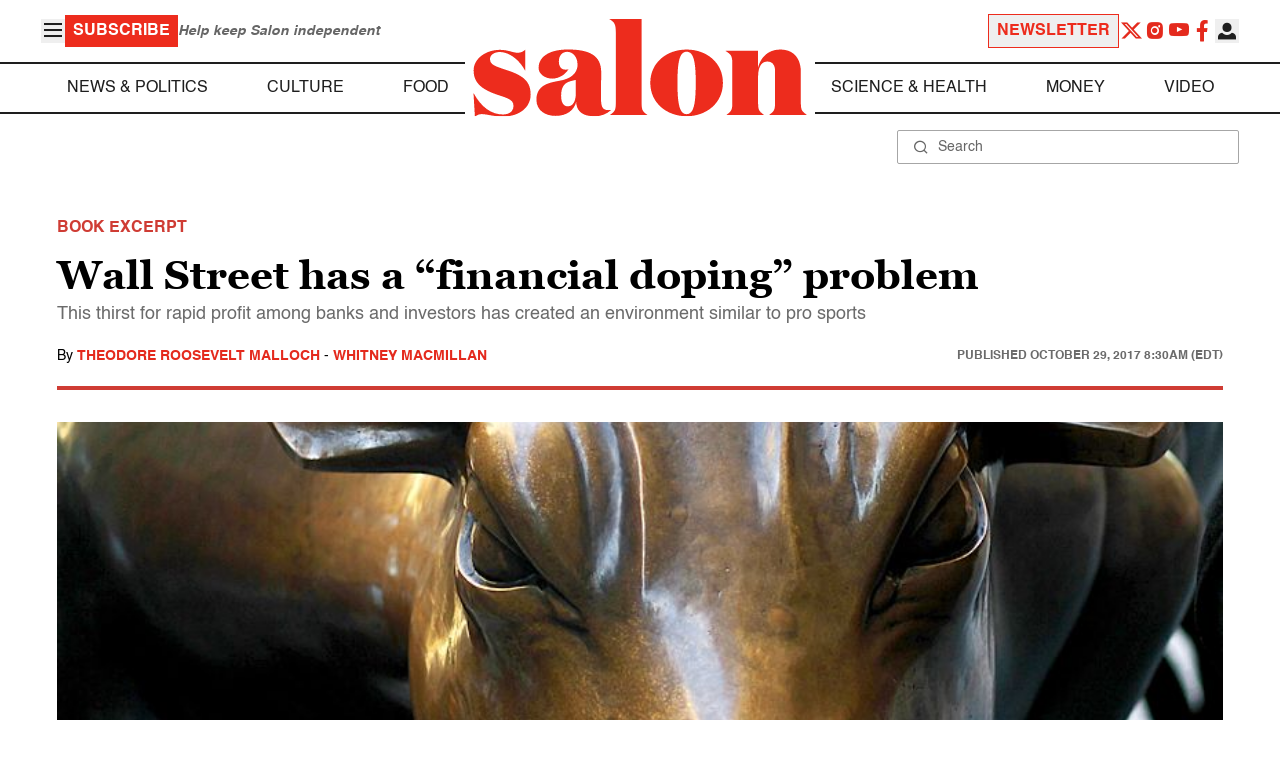

--- FILE ---
content_type: application/javascript; charset=utf-8
request_url: https://fundingchoicesmessages.google.com/f/AGSKWxX12vcVvF6UFUEKH_iCmDjbGYkg5OH4FOdyWr6aR9zEjvO5Wy2WRfPlFJXGkYZR1ZlAOOUTFA2-mBMN666Evz8kM4aHbObuRm2I54lqBj3Z7MmretYkDo4fxO-FTmM7P3GI4xrSMS9LCD8oAAOjLGxLroG9q26crDEAu4SJ6eIvbwxug5JKaWmmb6Q1/__advertising/.gr/ads//services/getbanner?/ads3./oas.js
body_size: -1291
content:
window['9c46abb6-29cd-4582-aa6c-ad77a37dd386'] = true;